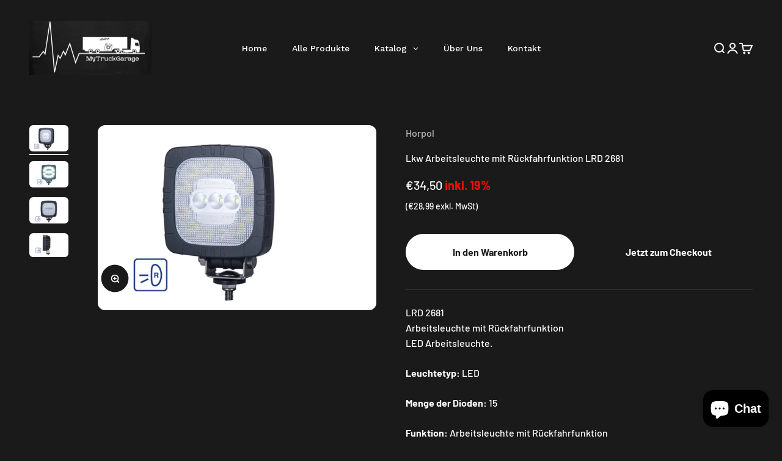

--- FILE ---
content_type: text/html; charset=UTF-8
request_url: https://www.modules4u.biz/shopify/exemptify/exemptify_v1.php
body_size: 62
content:
{"token":"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"}


--- FILE ---
content_type: text/javascript; charset=utf-8
request_url: https://mytruckgarage.com/de-nl/products/lkw-arbeitsleuchte-mit-ruckfahrfunktion-lrd-2681.js
body_size: 934
content:
{"id":6722221146161,"title":"Lkw Arbeitsleuchte mit Rückfahrfunktion LRD 2681","handle":"lkw-arbeitsleuchte-mit-ruckfahrfunktion-lrd-2681","description":"\u003ch1 class=\"header\" data-mce-fragment=\"1\"\u003e\n\u003cspan class=\"reference\" data-mce-fragment=\"1\" itemprop=\"sku\"\u003eLRD 2681\u003c\/span\u003e\u003cbr data-mce-fragment=\"1\"\u003e \u003cspan class=\"name\" data-mce-fragment=\"1\" itemprop=\"name\"\u003eArbeitsleuchte mit Rückfahrfunktion \u003c\/span\u003e\n\u003c\/h1\u003e\n\u003cdiv class=\"short-description\" data-mce-fragment=\"1\" itemprop=\"description\"\u003e\n\u003cp data-mce-fragment=\"1\"\u003eLED Arbeitsleuchte.\u003c\/p\u003e\n\u003cp data-mce-fragment=\"1\"\u003e\u003cstrong data-mce-fragment=\"1\"\u003eLeuchtetyp:\u003c\/strong\u003e LED\u003c\/p\u003e\n\u003cp data-mce-fragment=\"1\"\u003e\u003cstrong data-mce-fragment=\"1\"\u003eMenge der Dioden:\u003c\/strong\u003e 15\u003c\/p\u003e\n\u003cp data-mce-fragment=\"1\"\u003e\u003cstrong data-mce-fragment=\"1\"\u003eFunktion: \u003c\/strong\u003eArbeitsleuchte mit Rückfahrfunktion\u003c\/p\u003e\n\u003cdiv class=\"features-wrapper col-12\"\u003e\n\u003ch2 class=\"subheader\"\u003eTECHNISCHE DATEN\u003c\/h2\u003e\n\u003cdiv class=\"features-inner-wrapper\"\u003e\n\u003cdiv class=\"feature-item\"\u003e\n\u003cdiv class=\"properties\"\u003eStreulicht: \u003cspan\u003eJa \u003c\/span\u003e\n\u003c\/div\u003e\n\u003c\/div\u003e\n\u003cdiv class=\"feature-item\"\u003e\n\u003cdiv class=\"properties\"\u003eLeuchtengruppe: \u003cspan\u003eHOR 111 \u003c\/span\u003e\n\u003c\/div\u003e\n\u003c\/div\u003e\n\u003cdiv class=\"feature-item\"\u003e\n\u003cdiv class=\"properties\"\u003eLED Anzahl: \u003cspan\u003e15 \u003c\/span\u003e\n\u003c\/div\u003e\n\u003c\/div\u003e\n\u003cdiv class=\"feature-item\"\u003e\n\u003cdiv class=\"properties\"\u003eLeuchtenkategorie: \u003cspan\u003eArbeitsleuchte \u003c\/span\u003e\n\u003c\/div\u003e\n\u003c\/div\u003e\n\u003cdiv class=\"feature-item\"\u003e\n\u003cdiv class=\"properties\"\u003eVersorgungsspannung: \u003cspan\u003e12\/24 V \u003c\/span\u003e\n\u003c\/div\u003e\n\u003c\/div\u003e\n\u003cdiv class=\"feature-item\"\u003e\n\u003cdiv class=\"properties\"\u003eHelle Farbe: \u003cspan\u003eweiß \u003c\/span\u003e\n\u003c\/div\u003e\n\u003c\/div\u003e\n\u003cdiv class=\"feature-item\"\u003e\n\u003cdiv class=\"properties\"\u003eNennleistung: \u003cspan\u003e12 W \u003c\/span\u003e\n\u003c\/div\u003e\n\u003c\/div\u003e\n\u003cdiv class=\"feature-item\"\u003e\n\u003cdiv class=\"properties\"\u003eBetriebstemperaturbereich: \u003cspan\u003evon -30°C bis +50°C \u003c\/span\u003e\n\u003c\/div\u003e\n\u003c\/div\u003e\n\u003cdiv class=\"feature-item\"\u003e\n\u003cdiv class=\"properties\"\u003eKabelführung: \u003cspan\u003e3×0,75 mm\u003csup\u003e2\u003c\/sup\u003e; Kabellänge 1,5 m \u003c\/span\u003e\n\u003c\/div\u003e\n\u003c\/div\u003e\n\u003cdiv class=\"feature-item\"\u003e\n\u003cdiv class=\"properties\"\u003eBefestigungsmethode: \u003cspan\u003eBefestigung mit Zentralschraube \u003c\/span\u003e\n\u003c\/div\u003e\n\u003c\/div\u003e\n\u003cdiv class=\"feature-item\"\u003e\n\u003cdiv class=\"properties\"\u003eMontageseite: \u003cspan\u003euniversal \u003c\/span\u003e\n\u003c\/div\u003e\n\u003c\/div\u003e\n\u003cdiv class=\"feature-item\"\u003e\n\u003cdiv class=\"properties\"\u003eRückfahrleuchte: \u003cspan\u003eJa \u003c\/span\u003e\n\u003c\/div\u003e\n\u003c\/div\u003e\n\u003cdiv class=\"feature-item\"\u003e\n\u003cdiv class=\"properties\"\u003eFarbtemperatur: \u003cspan\u003e6500 K \u003c\/span\u003e\n\u003c\/div\u003e\n\u003c\/div\u003e\n\u003cdiv class=\"feature-item\"\u003e\n\u003cdiv class=\"properties\"\u003eLichtstrahl: \u003cspan\u003e1000 lm \u003c\/span\u003e\n\u003c\/div\u003e\n\u003c\/div\u003e\n\u003cdiv class=\"feature-item\"\u003e\n\u003cdiv class=\"properties\"\u003eDioden-Lampe (LED): \u003cspan\u003eJa \u003c\/span\u003e\n\u003c\/div\u003e\n\u003c\/div\u003e\n\u003cdiv class=\"feature-item\"\u003e\n\u003cdiv class=\"properties\"\u003eSchutzgrad: \u003cspan\u003eIP 68 \u003c\/span\u003e\n\u003c\/div\u003e\n\u003c\/div\u003e\n\u003c\/div\u003e\n\u003c\/div\u003e\n\u003c\/div\u003e","published_at":"2022-08-03T18:40:58+02:00","created_at":"2022-08-03T18:40:57+02:00","vendor":"Horpol","type":"Beleuchtung","tags":[],"price":3450,"price_min":3450,"price_max":3450,"available":true,"price_varies":false,"compare_at_price":null,"compare_at_price_min":0,"compare_at_price_max":0,"compare_at_price_varies":false,"variants":[{"id":39729657872433,"title":"Weiß","option1":"Weiß","option2":null,"option3":null,"sku":"LRD 2681","requires_shipping":true,"taxable":true,"featured_image":null,"available":true,"name":"Lkw Arbeitsleuchte mit Rückfahrfunktion LRD 2681 - Weiß","public_title":"Weiß","options":["Weiß"],"price":3450,"weight":1000,"compare_at_price":null,"inventory_management":"shopify","barcode":"","requires_selling_plan":false,"selling_plan_allocations":[]}],"images":["\/\/cdn.shopify.com\/s\/files\/1\/0550\/1707\/8833\/products\/lrd-2681-1-5-770x512.png?v=1659544859","\/\/cdn.shopify.com\/s\/files\/1\/0550\/1707\/8833\/products\/lrd-2681_3-2-4-770x512.png?v=1659544859","\/\/cdn.shopify.com\/s\/files\/1\/0550\/1707\/8833\/products\/lrd-2681-2-4-770x512.png?v=1659544859","\/\/cdn.shopify.com\/s\/files\/1\/0550\/1707\/8833\/products\/lampa-robocza-hor-111-5-770x471.png?v=1659544859"],"featured_image":"\/\/cdn.shopify.com\/s\/files\/1\/0550\/1707\/8833\/products\/lrd-2681-1-5-770x512.png?v=1659544859","options":[{"name":"Farbe","position":1,"values":["Weiß"]}],"url":"\/de-nl\/products\/lkw-arbeitsleuchte-mit-ruckfahrfunktion-lrd-2681","media":[{"alt":null,"id":20981430124593,"position":1,"preview_image":{"aspect_ratio":1.504,"height":512,"width":770,"src":"https:\/\/cdn.shopify.com\/s\/files\/1\/0550\/1707\/8833\/products\/lrd-2681-1-5-770x512.png?v=1659544859"},"aspect_ratio":1.504,"height":512,"media_type":"image","src":"https:\/\/cdn.shopify.com\/s\/files\/1\/0550\/1707\/8833\/products\/lrd-2681-1-5-770x512.png?v=1659544859","width":770},{"alt":null,"id":20981430157361,"position":2,"preview_image":{"aspect_ratio":1.504,"height":512,"width":770,"src":"https:\/\/cdn.shopify.com\/s\/files\/1\/0550\/1707\/8833\/products\/lrd-2681_3-2-4-770x512.png?v=1659544859"},"aspect_ratio":1.504,"height":512,"media_type":"image","src":"https:\/\/cdn.shopify.com\/s\/files\/1\/0550\/1707\/8833\/products\/lrd-2681_3-2-4-770x512.png?v=1659544859","width":770},{"alt":null,"id":20981430190129,"position":3,"preview_image":{"aspect_ratio":1.504,"height":512,"width":770,"src":"https:\/\/cdn.shopify.com\/s\/files\/1\/0550\/1707\/8833\/products\/lrd-2681-2-4-770x512.png?v=1659544859"},"aspect_ratio":1.504,"height":512,"media_type":"image","src":"https:\/\/cdn.shopify.com\/s\/files\/1\/0550\/1707\/8833\/products\/lrd-2681-2-4-770x512.png?v=1659544859","width":770},{"alt":null,"id":20981430222897,"position":4,"preview_image":{"aspect_ratio":1.635,"height":471,"width":770,"src":"https:\/\/cdn.shopify.com\/s\/files\/1\/0550\/1707\/8833\/products\/lampa-robocza-hor-111-5-770x471.png?v=1659544859"},"aspect_ratio":1.635,"height":471,"media_type":"image","src":"https:\/\/cdn.shopify.com\/s\/files\/1\/0550\/1707\/8833\/products\/lampa-robocza-hor-111-5-770x471.png?v=1659544859","width":770}],"requires_selling_plan":false,"selling_plan_groups":[]}